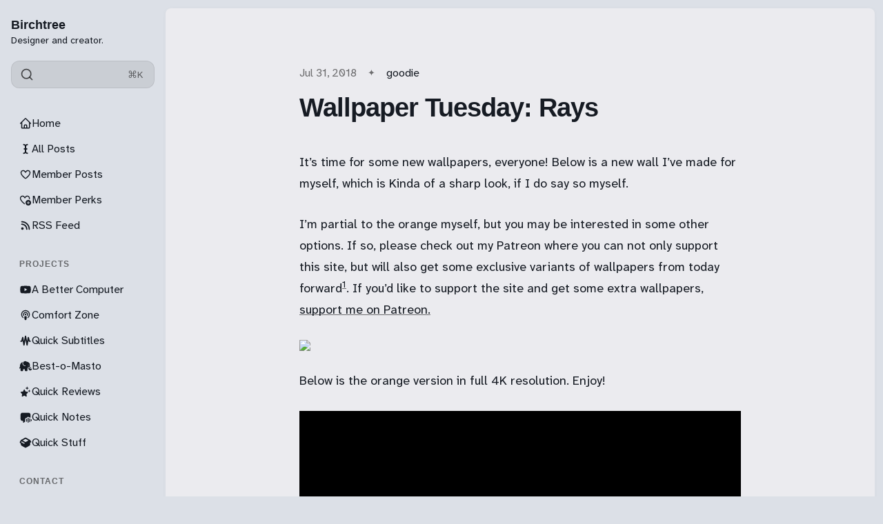

--- FILE ---
content_type: text/html; charset=utf-8
request_url: https://birchtree.me/blog/wallpaper-tuesday-rays/
body_size: 14654
content:
<!DOCTYPE html>
<html lang="en" class="is-color-ice">

<head>
    <meta charset="utf-8">
    <meta name="viewport" content="width=device-width, initial-scale=1">
    <title>Wallpaper Tuesday: Rays</title>

    <link rel="preload" as="style" href="https://birchtree.me/assets/built/screen.css?v=340b72d652">
    <link rel="preload" as="script" href="https://birchtree.me/assets/built/main.min.js?v=340b72d652">
    <link rel="stylesheet" type="text/css" href="https://birchtree.me/assets/built/screen.css?v=340b72d652">

    <script>
        // Function to set the theme
        function setTheme(theme) {
            document.documentElement.setAttribute('data-theme', theme);
            localStorage.setItem('theme', theme);
            updateThemeToggleIcon(theme);
        }

        // Function to get the user's color scheme preference
        function getColorScheme() {
            return window.matchMedia && window.matchMedia('(prefers-color-scheme: dark)').matches ? 'dark' : 'light';
        }

        // Function to update theme toggle icon
        function updateThemeToggleIcon(theme) {
            const toggle = document.querySelector('.gh-theme-toggle');
            if (toggle) {
                toggle.setAttribute('data-theme', theme);
            }
        }

        // Function to toggle theme
        function toggleTheme() {
            const currentTheme = document.documentElement.getAttribute('data-theme');
            const newTheme = currentTheme === 'dark' ? 'light' : 'dark';
            setTheme(newTheme);
        }

        // Get the theme setting from Ghost
        var themeSetting = 'system';
        var savedTheme = localStorage.getItem('theme');

        // Initialize theme based on settings
        if (themeSetting === 'user') {
            // Use saved preference if available, otherwise system preference
            if (savedTheme) {
                setTheme(savedTheme);
            } else {
                setTheme(getColorScheme());
            }
        } else if (themeSetting === 'light') {
            setTheme('light');
        } else if (themeSetting === 'dark') {
            setTheme('dark');
        } else if (themeSetting === 'system') {
            setTheme(getColorScheme());
        }

        // Add click handler to theme toggles
        document.addEventListener('DOMContentLoaded', function() {
            const themeToggles = document.querySelectorAll('.gh-theme-toggle');
            themeToggles.forEach(toggle => {
                toggle.addEventListener('click', function() {
                    if (themeSetting === 'user') {
                        toggleTheme();
                    }
                });
            });
        });

        // Listen for changes in system color scheme
        if (themeSetting === 'system') {
            window.matchMedia('(prefers-color-scheme: dark)').addListener((e) => {
                setTheme(e.matches ? 'dark' : 'light');
            });
        }
    </script>
    <link rel="icon" href="https://birchtree.me/content/images/size/w256h256/2025/03/birchtreefavi.png" type="image/png">
    <link rel="canonical" href="https://birchtree.me/blog/wallpaper-tuesday-rays/">
    <meta name="referrer" content="no-referrer-when-downgrade">
    
    <meta property="og:site_name" content="Birchtree">
    <meta property="og:type" content="article">
    <meta property="og:title" content="Wallpaper Tuesday: Rays">
    <meta property="og:description" content="It’s time for some new wallpapers, everyone! Below is a new wall I’ve made for myself, which is Kinda of a sharp look, if I do say so myself.


I’m partial to the orange myself, but you may be interested in some other options. If so, please">
    <meta property="og:url" content="https://birchtree.me/blog/wallpaper-tuesday-rays/">
    <meta property="article:published_time" content="2018-07-31T11:30:00.000Z">
    <meta property="article:modified_time" content="2018-07-31T11:30:00.000Z">
    <meta property="article:tag" content="goodie">
    <meta property="article:tag" content="wallpaper">
    
    <meta name="twitter:card" content="summary">
    <meta name="twitter:title" content="Wallpaper Tuesday: Rays">
    <meta name="twitter:description" content="It’s time for some new wallpapers, everyone! Below is a new wall I’ve made for myself, which is Kinda of a sharp look, if I do say so myself.


I’m partial to the orange myself, but you may be interested in some other options. If so, please">
    <meta name="twitter:url" content="https://birchtree.me/blog/wallpaper-tuesday-rays/">
    <meta name="twitter:label1" content="Written by">
    <meta name="twitter:data1" content="Matt Birchler">
    <meta name="twitter:label2" content="Filed under">
    <meta name="twitter:data2" content="goodie, wallpaper">
    
    <script type="application/ld+json">
{
    "@context": "https://schema.org",
    "@type": "Article",
    "publisher": {
        "@type": "Organization",
        "name": "Birchtree",
        "url": "https://birchtree.me/",
        "logo": {
            "@type": "ImageObject",
            "url": "https://birchtree.me/content/images/size/w256h256/2025/03/birchtreefavi.png",
            "width": 60,
            "height": 60
        }
    },
    "author": {
        "@type": "Person",
        "name": "Matt Birchler",
        "url": "https://birchtree.me/author/matt-2/",
        "sameAs": []
    },
    "headline": "Wallpaper Tuesday: Rays",
    "url": "https://birchtree.me/blog/wallpaper-tuesday-rays/",
    "datePublished": "2018-07-31T11:30:00.000Z",
    "dateModified": "2018-07-31T11:30:00.000Z",
    "keywords": "goodie, wallpaper",
    "description": "It’s time for some new wallpapers, everyone! Below is a new wall I’ve made for myself, which is Kinda of a sharp look, if I do say so myself.\n\n\nI’m partial to the orange myself, but you may be interested in some other options. If so, please check out my Patreon where you can not only support this site, but will also get some exclusive variants of wallpapers from today forward1. If you’d like to support the site and get some extra wallpapers, support me on Patreon.\n\n\n\nBelow is the orange version ",
    "mainEntityOfPage": "https://birchtree.me/blog/wallpaper-tuesday-rays/"
}
    </script>

    <meta name="generator" content="Ghost 6.13">
    <link rel="alternate" type="application/rss+xml" title="Birchtree" href="https://birchtree.me/rss/">
    <script defer src="https://cdn.jsdelivr.net/ghost/portal@~2.56/umd/portal.min.js" data-i18n="true" data-ghost="https://birchtree.me/" data-key="c1498a6835069341826f1b0853" data-api="https://birchtree.ghost.io/ghost/api/content/" data-locale="en" crossorigin="anonymous"></script><style id="gh-members-styles">.gh-post-upgrade-cta-content,
.gh-post-upgrade-cta {
    display: flex;
    flex-direction: column;
    align-items: center;
    font-family: -apple-system, BlinkMacSystemFont, 'Segoe UI', Roboto, Oxygen, Ubuntu, Cantarell, 'Open Sans', 'Helvetica Neue', sans-serif;
    text-align: center;
    width: 100%;
    color: #ffffff;
    font-size: 16px;
}

.gh-post-upgrade-cta-content {
    border-radius: 8px;
    padding: 40px 4vw;
}

.gh-post-upgrade-cta h2 {
    color: #ffffff;
    font-size: 28px;
    letter-spacing: -0.2px;
    margin: 0;
    padding: 0;
}

.gh-post-upgrade-cta p {
    margin: 20px 0 0;
    padding: 0;
}

.gh-post-upgrade-cta small {
    font-size: 16px;
    letter-spacing: -0.2px;
}

.gh-post-upgrade-cta a {
    color: #ffffff;
    cursor: pointer;
    font-weight: 500;
    box-shadow: none;
    text-decoration: underline;
}

.gh-post-upgrade-cta a:hover {
    color: #ffffff;
    opacity: 0.8;
    box-shadow: none;
    text-decoration: underline;
}

.gh-post-upgrade-cta a.gh-btn {
    display: block;
    background: #ffffff;
    text-decoration: none;
    margin: 28px 0 0;
    padding: 8px 18px;
    border-radius: 4px;
    font-size: 16px;
    font-weight: 600;
}

.gh-post-upgrade-cta a.gh-btn:hover {
    opacity: 0.92;
}</style><script async src="https://js.stripe.com/v3/"></script>
    <script defer src="https://cdn.jsdelivr.net/ghost/sodo-search@~1.8/umd/sodo-search.min.js" data-key="c1498a6835069341826f1b0853" data-styles="https://cdn.jsdelivr.net/ghost/sodo-search@~1.8/umd/main.css" data-sodo-search="https://birchtree.ghost.io/" data-locale="en" crossorigin="anonymous"></script>
    
    <link href="https://birchtree.me/webmentions/receive/" rel="webmention">
    <script defer src="/public/cards.min.js?v=340b72d652"></script>
    <link rel="stylesheet" type="text/css" href="/public/cards.min.css?v=340b72d652">
    <script defer src="/public/member-attribution.min.js?v=340b72d652"></script>
    <script defer src="/public/ghost-stats.min.js?v=340b72d652" data-stringify-payload="false" data-datasource="analytics_events" data-storage="localStorage" data-host="https://birchtree.me/.ghost/analytics/api/v1/page_hit"  tb_site_uuid="25312b2a-2d5b-4d01-ba92-e6755efc202c" tb_post_uuid="70f3e90f-c356-41af-be97-f7bc4af23c76" tb_post_type="post" tb_member_uuid="undefined" tb_member_status="undefined"></script><style>:root {--ghost-accent-color: #8839ef;}</style>
    <!-- Global site tag (gtag.js) - Google Analytics -->
<!--
<script async src="https://www.googletagmanager.com/gtag/js?id=UA-28230642-2"></script>
<script>
  window.dataLayer = window.dataLayer || [];
  function gtag(){dataLayer.push(arguments);}
  gtag('js', new Date());

  gtag('config', 'UA-28230642-2');
</script>
-->

<script defer data-domain="birchtree.me" src="https://plausible.io/js/plausible.js"></script>
<!-- <script data-host="https://microanalytics.io" data-dnt="false" src="https://microanalytics.io/js/script.js" id="ZwSg9rf6GA" async defer></script> -->
<a rel="me" href="https://mastodon.social/@matt_birchler" style="display:none">Mastodon</a>
<meta name="fediverse:creator" content="@matt_birchler@mastodon.social">

<link rel="preconnect" href="https://fonts.googleapis.com">
<link rel="preconnect" href="https://fonts.gstatic.com" crossorigin>
<link href="https://fonts.googleapis.com/css2?family=Atkinson+Hyperlegible+Next:ital,wght@0,200..800;1,200..800&display=swap" rel="stylesheet">

<script>
window.pvs?.addNavIcon?.(
    'Member Posts',
    '<svg xmlns="http://www.w3.org/2000/svg" width="24" height="24" viewBox="0 0 24 24" fill="none" stroke="currentColor" stroke-width="2" stroke-linecap="round" stroke-linejoin="round" class="lucide lucide-star"><path d="M11.525 2.295a.53.53 0 0 1 .95 0l2.31 4.679a2.123 2.123 0 0 0 1.595 1.16l5.166.756a.53.53 0 0 1 .294.904l-3.736 3.638a2.123 2.123 0 0 0-.611 1.878l.882 5.14a.53.53 0 0 1-.771.56l-4.618-2.428a2.122 2.122 0 0 0-1.973 0L6.396 21.01a.53.53 0 0 1-.77-.56l.881-5.139a2.122 2.122 0 0 0-.611-1.879L2.16 9.795a.53.53 0 0 1 .294-.906l5.165-.755a2.122 2.122 0 0 0 1.597-1.16z"/></svg>'
);
window.pvs?.addNavIcon?.(
    'RSS Feed',
    '<svg xmlns="http://www.w3.org/2000/svg" width="24" height="24" viewBox="0 0 24 24" fill="none" stroke="currentColor" stroke-width="2" stroke-linecap="round" stroke-linejoin="round" class="lucide lucide-rss"><path d="M4 11a9 9 0 0 1 9 9"/><path d="M4 4a16 16 0 0 1 16 16"/><circle cx="5" cy="19" r="1"/></svg>'
);
window.pvs?.addNavIcon?.(
    'A Better Computer',
    '<svg xmlns="http://www.w3.org/2000/svg" width="24" height="24" viewBox="0 0 24 24" fill="none" stroke="currentColor" stroke-width="2" stroke-linecap="round" stroke-linejoin="round" class="lucide lucide-youtube"><path d="M2.5 17a24.12 24.12 0 0 1 0-10 2 2 0 0 1 1.4-1.4 49.56 49.56 0 0 1 16.2 0A2 2 0 0 1 21.5 7a24.12 24.12 0 0 1 0 10 2 2 0 0 1-1.4 1.4 49.55 49.55 0 0 1-16.2 0A2 2 0 0 1 2.5 17"/><path d="m10 15 5-3-5-3z"/></svg>'
);
window.pvs?.addNavIcon?.(
    'Comfort Zone',
    '<svg xmlns="http://www.w3.org/2000/svg" width="24" height="24" viewBox="0 0 24 24" fill="none" stroke="currentColor" stroke-width="2" stroke-linecap="round" stroke-linejoin="round" class="lucide lucide-podcast"><path d="M16.85 18.58a9 9 0 1 0-9.7 0"/><path d="M8 14a5 5 0 1 1 8 0"/><circle cx="12" cy="11" r="1"/><path d="M13 17a1 1 0 1 0-2 0l.5 4.5a.5.5 0 1 0 1 0Z"/></svg>'
);
window.pvs?.addNavIcon?.(
    'Quick Reviews',
    '<svg xmlns="http://www.w3.org/2000/svg" viewBox="0 0 448 512"><!--!Font Awesome Free 6.7.2 by @fontawesome - https://fontawesome.com License - https://fontawesome.com/license/free Copyright 2025 Fonticons, Inc.--><path d="M400 32H48C21.5 32 0 53.5 0 80v352c0 26.5 21.5 48 48 48h352c26.5 0 48-21.5 48-48V80c0-26.5-21.5-48-48-48zM127 384.5c-5.5 9.6-17.8 12.8-27.3 7.3-9.6-5.5-12.8-17.8-7.3-27.3l14.3-24.7c16.1-4.9 29.3-1.1 39.6 11.4L127 384.5zm138.9-53.9H84c-11 0-20-9-20-20s9-20 20-20h51l65.4-113.2-20.5-35.4c-5.5-9.6-2.2-21.8 7.3-27.3 9.6-5.5 21.8-2.2 27.3 7.3l8.9 15.4 8.9-15.4c5.5-9.6 17.8-12.8 27.3-7.3 9.6 5.5 12.8 17.8 7.3 27.3l-85.8 148.6h62.1c20.2 0 31.5 23.7 22.7 40zm98.1 0h-29l19.6 33.9c5.5 9.6 2.2 21.8-7.3 27.3-9.6 5.5-21.8 2.2-27.3-7.3-32.9-56.9-57.5-99.7-74-128.1-16.7-29-4.8-58 7.1-67.8 13.1 22.7 32.7 56.7 58.9 102h52c11 0 20 9 20 20 0 11.1-9 20-20 20z"/></svg>'
);
window.pvs?.addNavIcon?.(
    'Get in Touch',
    '<svg xmlns="http://www.w3.org/2000/svg" width="24" height="24" viewBox="0 0 24 24" fill="none" stroke="currentColor" stroke-width="2" stroke-linecap="round" stroke-linejoin="round" class="lucide lucide-user-round"><circle cx="12" cy="8" r="5"/><path d="M20 21a8 8 0 0 0-16 0"/></svg>'
);
window.pvs?.addNavIcon?.(
    'All Posts',
    '<svg xmlns="http://www.w3.org/2000/svg" width="24" height="24" viewBox="0 0 24 24" fill="none" stroke="currentColor" stroke-width="2" stroke-linecap="round" stroke-linejoin="round" class="lucide lucide-audio-waveform"><path d="M2 13a2 2 0 0 0 2-2V7a2 2 0 0 1 4 0v13a2 2 0 0 0 4 0V4a2 2 0 0 1 4 0v13a2 2 0 0 0 4 0v-4a2 2 0 0 1 2-2"/></svg>'
);
window.pvs?.addNavIcon?.(
    'Advertising',
    '<svg xmlns="http://www.w3.org/2000/svg" width="24" height="24" viewBox="0 0 24 24" fill="none" stroke="currentColor" stroke-width="2" stroke-linecap="round" stroke-linejoin="round" class="lucide lucide-megaphone"><path d="m3 11 18-5v12L3 14v-3z"/><path d="M11.6 16.8a3 3 0 1 1-5.8-1.6"/></svg>'
);
window.pvs?.addNavIcon?.(
    'Quick Stuff',
    '<svg xmlns="http://www.w3.org/2000/svg" viewBox="0 0 640 512"><!--!Font Awesome Free 6.7.2 by @fontawesome - https://fontawesome.com License - https://fontawesome.com/license/free Copyright 2025 Fonticons, Inc.--><path d="M58.9 42.1c3-6.1 9.6-9.6 16.3-8.7L320 64 564.8 33.4c6.7-.8 13.3 2.7 16.3 8.7l41.7 83.4c9 17.9-.6 39.6-19.8 45.1L439.6 217.3c-13.9 4-28.8-1.9-36.2-14.3L320 64 236.6 203c-7.4 12.4-22.3 18.3-36.2 14.3L37.1 170.6c-19.3-5.5-28.8-27.2-19.8-45.1L58.9 42.1zM321.1 128l54.9 91.4c14.9 24.8 44.6 36.6 72.5 28.6L576 211.6l0 167c0 22-15 41.2-36.4 46.6l-204.1 51c-10.2 2.6-20.9 2.6-31 0l-204.1-51C79 419.7 64 400.5 64 378.5l0-167L191.6 248c27.8 8 57.6-3.8 72.5-28.6L318.9 128l2.2 0z"/></svg>'
);
  window.pvs?.addNavIcon?.(
    'Analytics',
    '<svg xmlns="http://www.w3.org/2000/svg" viewBox="0 0 512 512"><!--!Font Awesome Pro 6.7.2 by @fontawesome - https://fontawesome.com License - https://fontawesome.com/license (Commercial License) Copyright 2025 Fonticons, Inc.--><path d="M64 64c0-17.7-14.3-32-32-32S0 46.3 0 64L0 400c0 44.2 35.8 80 80 80l400 0c17.7 0 32-14.3 32-32s-14.3-32-32-32L80 416c-8.8 0-16-7.2-16-16L64 64zm58.7 191.6c17.4 2.9 33.9-8.9 36.8-26.3c0 0 0 0 0 0c.7-4 1.7-7.9 2.8-11.8c2.1-7.7 5.5-17.7 10.3-27.3c10.5-21 22.3-30.3 35.4-30.3c12.1 0 19.3 4.5 26.6 15.6c8.9 13.4 15.1 32.6 22.9 57.9l.7 2.2c6.9 22.4 15.5 50.1 29.9 72c16.4 24.9 41.8 44.4 80 44.4c50.9 0 79.1-38.6 92.6-65.7c7.2-14.4 11.9-28.5 14.7-38.7c1.7-6 3.2-12.1 4.2-18.3c2.9-17.4-8.9-33.9-26.3-36.8s-33.9 8.9-36.8 26.3c0 0-.6 4-2.8 11.7c-2.1 7.7-5.5 17.7-10.3 27.3c-10.5 21-22.3 30.3-35.4 30.3c-12.1 0-19.3-4.5-26.6-15.6c-8.9-13.4-15.1-32.6-22.9-57.9l-.7-2.2c-6.9-22.4-15.5-50.1-29.9-72C271.6 115.5 246.2 96 208 96c-50.9 0-79.1 38.6-92.6 65.7c-7.2 14.4-11.9 28.5-14.7 38.7c-1.7 6-3.2 12.1-4.2 18.3c0 0 0 0 0 0c-2.9 17.4 8.9 33.9 26.3 36.8z"/></svg>'
);
</script>
</head>

<body class="post-template tag-goodie tag-wallpaper tag-hash-import-2023-06-01-22-41 tag-hash-import-2025-03-29-19-29">
    <div class="is-color-ice">
        <div class="site">
            <header id="gh-head" class="gh-outer">
                <div class="head-inner no-profile">
                    <div class="gh-head-nav">
                        <div class="gh-head-brand">
                            <div class="gh-head-brand-wrapper">
                                <div class="gh-head-logo-text">
                                </div>
                                <div class="gh-head-text-wrapper">
                                    <a class="h4 gh-head-title" href="https://birchtree.me">
                                        Birchtree
                                    </a>
                                        <div class="sub-heading tagline">
                                            Designer and creator.
                                        </div>
                                </div>
                            </div>
                                                        <button class="gh-search gh-icon-btn" aria-label="Search this site" data-ghost-search><svg xmlns="http://www.w3.org/2000/svg" viewBox="0 0 24 24" width="20" height="20" fill="none" stroke="currentColor" stroke-width="2" stroke-linecap="round" stroke-linejoin="round" class="feather feather-search"><circle cx="11" cy="11" r="8"/>
    <path d="m21 21-4.35-4.35"/>
</svg></button>
                            <button class="gh-burger"></button>
                        </div>

                        <div class="head-action-social">
                            <a class="header-search-bar u-header-search-bar"
                                href="#"
                            aria-label="Search"
                            data-ghost-search >
                                <span class="social-item">
                                    <svg xmlns="http://www.w3.org/2000/svg" viewBox="0 0 24 24" width="20" height="20" fill="none" stroke="currentColor" stroke-width="2" stroke-linecap="round" stroke-linejoin="round" class="feather feather-search"><circle cx="11" cy="11" r="8"/>
    <path d="m21 21-4.35-4.35"/>
</svg>                                </span>
                                <span class="search-help-text">⌘K</span>
                            </a>
                                                    </div>
                        
                        <nav class="head-menu">
                            
    <ul class="nav">
            <li class="nav-home nav-item">
                <a href="https://birchtree.me/">
                    <div class="nav-icon"></div>
                    <span>Home</span>
                </a>
            </li>
            <li class="nav-all-posts nav-item">
                <a href="https://birchtree.me/blog/">
                    <div class="nav-icon"></div>
                    <span>All Posts</span>
                </a>
            </li>
            <li class="nav-member-posts nav-item">
                <a href="https://birchtree.me/tag/members/">
                    <div class="nav-icon"></div>
                    <span>Member Posts</span>
                </a>
            </li>
            <li class="nav-member-perks nav-item">
                <a href="https://birchtree.me/thank-you-for-subscribing/">
                    <div class="nav-icon"></div>
                    <span>Member Perks</span>
                </a>
            </li>
            <li class="nav-rss-feed nav-item">
                <a href="https://birchtree.me/rss/">
                    <div class="nav-icon"></div>
                    <span>RSS Feed</span>
                </a>
            </li>
            <li class="nav-projects nav-item">
                <a href="#">
                    <div class="nav-icon"></div>
                    <span># Projects</span>
                </a>
            </li>
            <li class="nav-a-better-computer nav-item">
                <a href="https://youtube.com/@abettercomputer">
                    <div class="nav-icon"></div>
                    <span>A Better Computer</span>
                </a>
            </li>
            <li class="nav-comfort-zone nav-item">
                <a href="https://www.macstories.net/comfort-zone/">
                    <div class="nav-icon"></div>
                    <span>Comfort Zone</span>
                </a>
            </li>
            <li class="nav-quick-subtitles nav-item">
                <a href="https://apps.apple.com/us/app/quick-subtitles/id6747410609">
                    <div class="nav-icon"></div>
                    <span>Quick Subtitles</span>
                </a>
            </li>
            <li class="nav-best-o-masto nav-item">
                <a href="https://apps.apple.com/us/app/best-o-masto/id6747150331">
                    <div class="nav-icon"></div>
                    <span>Best-o-Masto</span>
                </a>
            </li>
            <li class="nav-quick-reviews nav-item">
                <a href="https://apps.apple.com/us/app/quick-reviews/id6740369719?ref=birchtree.me">
                    <div class="nav-icon"></div>
                    <span>Quick Reviews</span>
                </a>
            </li>
            <li class="nav-quick-notes nav-item">
                <a href="https://apps.apple.com/us/app/quick-notes-easy-voice-notes/id6754181571">
                    <div class="nav-icon"></div>
                    <span>Quick Notes</span>
                </a>
            </li>
            <li class="nav-quick-stuff nav-item">
                <a href="https://quickstuff.app/">
                    <div class="nav-icon"></div>
                    <span>Quick Stuff</span>
                </a>
            </li>
            <li class="nav-contact nav-item">
                <a href="#">
                    <div class="nav-icon"></div>
                    <span># Contact</span>
                </a>
            </li>
            <li class="nav-mastodon nav-item">
                <a href="https://mastodon.social/@matt_birchler">
                    <div class="nav-icon"></div>
                    <span>Mastodon</span>
                </a>
            </li>
            <li class="nav-bluesky nav-item">
                <a href="https://bsky.app/profile/birchtree.me">
                    <div class="nav-icon"></div>
                    <span>Bluesky</span>
                </a>
            </li>
            <li class="nav-threads nav-item">
                <a href="https://www.threads.com/mattbirchler">
                    <div class="nav-icon"></div>
                    <span>Threads</span>
                </a>
            </li>
            <li class="nav-get-in-touch nav-item">
                <a href="https://mattbirchler.omg.lol/">
                    <div class="nav-icon"></div>
                    <span>Get in Touch</span>
                </a>
            </li>
    </ul>

                        </nav>

                    </div>
                        <div class="head-member-actions">
                            <div class="gh-head-members">
                                            <a class="gh-head-link button button-primary button-head" href="#/portal/signup" data-portal="signup">Subscribe</a>
                                            <a class="gh-head-link" href="#/portal/signin" data-portal="signin">Sign in</a>
                            </div>
                        </div>
                </div>

            </header>
            <div class="sidebar-overlay-nav">
                <button class="sidebar-burger" aria-label="Close menu"></button>
                <div class="gh-head-brand-wrapper">
                    <div class="gh-head-text-wrapper">
                        <a class="h4 gh-head-title" href="https://birchtree.me">
                            <svg xmlns="http://www.w3.org/2000/svg" class="icon" viewBox="0 0 20 20" class="size-5">
  <path fill-rule="evenodd" d="M9.293 2.293a1 1 0 0 1 1.414 0l7 7A1 1 0 0 1 17 11h-1v6a1 1 0 0 1-1 1h-2a1 1 0 0 1-1-1v-3a1 1 0 0 0-1-1H9a1 1 0 0 0-1 1v3a1 1 0 0 1-1 1H5a1 1 0 0 1-1-1v-6H3a1 1 0 0 1-.707-1.707l7-7Z" clip-rule="evenodd" />
</svg>
                            Birchtree
                        </a>
                    </div>
                </div>
            </div>

            <div class="site-content">
                
<main class="site-main">

        <article class="single ghost-content post tag-goodie tag-wallpaper tag-hash-import-2023-06-01-22-41 tag-hash-import-2025-03-29-19-29 no-image">

        <header class="single-header kg-canvas">
            
            <div class="single-heading-wrap">
                        <div class="single-meta">
                            <span class="single-meta-item single-meta-length">
                                <time datetime="2018-07-31">
                                    Jul 31, 2018
                                </time>
                            </span>

                                <span class="single-meta-item single-meta-tag">
                                    <a class="post-tag post-tag-goodie" href="/tag/goodie/">goodie</a>
                                </span>
                        </div>


                <h1 class="single-title">Wallpaper Tuesday: Rays</h1>



            </div>

            
        </header>

    <div class="single-content gh-content kg-canvas ">
        <!--kg-card-begin: markdown--><p>It’s time for some new wallpapers, everyone! Below is a new wall I’ve made for myself, which is Kinda of a sharp look, if I do say so myself.</p>
<p>I’m partial to the orange myself, but you may be interested in some other options. If so, please check out my Patreon where you can not only support this site, but will also get some exclusive variants of wallpapers from today forward<sup id="fnref-5013-1"><a href="#fn-5013-1" class="jetpack-footnote">1</a></sup>. If you’d like to support the site and get some extra wallpapers, <a href="https://www.patreon.com/birchtree?ref=birchtree.me">support me on Patreon.</a></p>
<img class="alignnone size-full wp-image-5011" src="https://birchtree.me/wp-content/uploads/2018/07/tease.png" width="806" height="367" />
<p>Below is the orange version in full 4K resolution. Enjoy!</p>
<img src="https://birchtree.nyc3.digitaloceanspaces.com/images/wallpapers/lines/Lines-Orange.png" alt="" />
<p><a href="https://birchtree.nyc3.digitaloceanspaces.com/images/wallpapers/lines/Lines-Orange.png?ref=birchtree.me">Direct link to full 4K version (if WordPress is being funky and giving you a low res version).</a></p>
<div class="footnotes">
<hr />
<ol>
<li id="fn-5013-1">
I don’t intend to ever make anything completely exclusive to Patreon, so all wallpapers will continue to be posted here, but sometimes there are dozens of variants of these wallpapers, and they will begin to be exclusive to patrons.&#160;<a href="#fnref-5013-1">&#8617;</a>
</li>
</ol>
</div><!--kg-card-end: markdown-->
    </div>
</article>


                            <section class="section-container related-wrapper kg-canvas">
            <h3 class="section-title related-title">More like this</h3>
            <div class="post-feed expanded feed-card kg-grid kg-grid-3col gh-feed">
                    <article class="feed post no-image post-year-2025 post-date-3" data-month="March 2025">
    

    <div class="feed-wrapper">
        <h2 class="body-1 feed-title">Yesterday&#x27;s &#x27;golden age&#x27; turns into today&#x27;s mess</h2>
            <div class="feed-excerpt">Nick Timiraos for the Wall Street Journal: Corporate America’s Euphoria Over Trump’s ‘Golden Age’ Is Giving Way to</div>
        <div class="dot-spacer"></div>
        <div class="feed-right">
            <time class="body-1 feed-calendar" datetime="2025-03-29">
                    29 Mar
            </time>
            <div class="feed-icon">
                    <svg class="icon" xmlns="http://www.w3.org/2000/svg" viewBox="0 0 32 32">
    <path d="M5.333 14.667v2.667h16L14 24.667l1.893 1.893L26.453 16 15.893 5.44 14 7.333l7.333 7.333h-16z"></path>
</svg>            </div>
        </div>
    </div>
        <a class="u-permalink" href=/blog/yesterdays-golden-age-turns-into-todays-mess/ aria-label="Yesterday&#x27;s &#x27;golden age&#x27; turns into today&#x27;s mess"></a>
</article>                    <article class="feed post no-image post-year-2025 post-date-3" data-month="March 2025">
    

    <div class="feed-wrapper">
        <h2 class="body-1 feed-title">I keep telling people Google TV is better than you think</h2>
            <div class="feed-excerpt">Jason Snell: Who’s the Laggard? Comparing TV Streamer Boxes

In short: Google TV is tasteful, well done, supports live</div>
        <div class="dot-spacer"></div>
        <div class="feed-right">
            <time class="body-1 feed-calendar" datetime="2025-03-29">
                    29 Mar
            </time>
            <div class="feed-icon">
                    <svg class="icon" xmlns="http://www.w3.org/2000/svg" viewBox="0 0 32 32">
    <path d="M5.333 14.667v2.667h16L14 24.667l1.893 1.893L26.453 16 15.893 5.44 14 7.333l7.333 7.333h-16z"></path>
</svg>            </div>
        </div>
    </div>
        <a class="u-permalink" href=/blog/i-keep-telling-people-google-tv-is-better-than-you-think/ aria-label="I keep telling people Google TV is better than you think"></a>
</article>                    <article class="feed post post-year-2025 post-date-3" data-month="March 2025">
    

                <div class="feed-image u-placeholder rectangle round">
                        <img class="u-object-fit"
                            srcset="/content/images/size/w150/format/webp/2025/03/many-items.jpg 150w,
                                    /content/images/size/w400/format/webp/2025/03/many-items.jpg 400w,
                                    /content/images/size/w750/format/webp/2025/03/many-items.jpg 750w"
                            sizes="(min-width: 576px) 300px, 90vw"
                            src="/content/images/size/w400/2025/03/many-items.jpg"
                            alt="+ Book and video game review catchup"
                            loading="lazy"
                        >
                </div>
    <div class="feed-wrapper">
        <h2 class="body-1 feed-title">+ Book and video game review catchup</h2>
            <div class="feed-excerpt"></div>
        <div class="dot-spacer"></div>
        <div class="feed-right">
                <div class="feed-visibility">
                    <span class="single-meta-item single-visibility visibility-paid">
                            <svg class="icon" xmlns="http://www.w3.org/2000/svg" viewBox="0 0 32 32">
    <path d="M16 23.027L24.24 28l-2.187-9.373 7.28-6.307-9.587-.827-3.747-8.827-3.747 8.827-9.587.827 7.267 6.307L7.759 28l8.24-4.973z"></path>
</svg>                    </span>
                </div>
            <time class="body-1 feed-calendar" datetime="2025-03-29">
                    29 Mar
            </time>
            <div class="feed-icon">
                    <svg class="icon" xmlns="http://www.w3.org/2000/svg" viewBox="0 0 32 32">
    <path d="M5.333 14.667v2.667h16L14 24.667l1.893 1.893L26.453 16 15.893 5.44 14 7.333l7.333 7.333h-16z"></path>
</svg>            </div>
        </div>
    </div>
        <a class="u-permalink" href=/blog/book-and-video-game-review-catchup/ aria-label="+ Book and video game review catchup"></a>
</article>                    <article class="feed post no-image post-year-2025 post-date-3" data-month="March 2025">
    

    <div class="feed-wrapper">
        <h2 class="body-1 feed-title">Before you burn it down…</h2>
            <div class="feed-excerpt">I enjoyed this quote from Casey Newton on today&#39;s Hard Fork podcast:

Even as somebody who generally likes</div>
        <div class="dot-spacer"></div>
        <div class="feed-right">
            <time class="body-1 feed-calendar" datetime="2025-03-28">
                    28 Mar
            </time>
            <div class="feed-icon">
                    <svg class="icon" xmlns="http://www.w3.org/2000/svg" viewBox="0 0 32 32">
    <path d="M5.333 14.667v2.667h16L14 24.667l1.893 1.893L26.453 16 15.893 5.44 14 7.333l7.333 7.333h-16z"></path>
</svg>            </div>
        </div>
    </div>
        <a class="u-permalink" href=/blog/before-you-burn-it-down/ aria-label="Before you burn it down…"></a>
</article>                    <article class="feed post post-year-2025 post-date-3" data-month="March 2025">
    

                <div class="feed-image u-placeholder rectangle round">
                        <img class="u-object-fit"
                            srcset="/content/images/size/w150/format/webp/2025/03/snow-leopard.jpg 150w,
                                    /content/images/size/w400/format/webp/2025/03/snow-leopard.jpg 400w,
                                    /content/images/size/w750/format/webp/2025/03/snow-leopard.jpg 750w"
                            sizes="(min-width: 576px) 300px, 90vw"
                            src="/content/images/size/w400/2025/03/snow-leopard.jpg"
                            alt="The Snow Leopard we&#x27;ve built up in our heads"
                            loading="lazy"
                        >
                </div>
    <div class="feed-wrapper">
        <h2 class="body-1 feed-title">The Snow Leopard we&#x27;ve built up in our heads</h2>
            <div class="feed-excerpt">Nick Heer: linking to Jeff Johnson&#39;s The myth and reality of Mac OS X Snow Leopard

I read</div>
        <div class="dot-spacer"></div>
        <div class="feed-right">
            <time class="body-1 feed-calendar" datetime="2025-03-28">
                    28 Mar
            </time>
            <div class="feed-icon">
                    <svg class="icon" xmlns="http://www.w3.org/2000/svg" viewBox="0 0 32 32">
    <path d="M5.333 14.667v2.667h16L14 24.667l1.893 1.893L26.453 16 15.893 5.44 14 7.333l7.333 7.333h-16z"></path>
</svg>            </div>
        </div>
    </div>
        <a class="u-permalink" href=/blog/the-snow-leopard-weve-built-up-in-our-heads/ aria-label="The Snow Leopard we&#x27;ve built up in our heads"></a>
</article>                    <article class="feed post post-year-2025 post-date-3" data-month="March 2025">
    

                <div class="feed-image u-placeholder rectangle round">
                        <img class="u-object-fit"
                            srcset="/content/images/size/w150/format/webp/2025/03/comfortzone_thumbnail-2.jpg 150w,
                                    /content/images/size/w400/format/webp/2025/03/comfortzone_thumbnail-2.jpg 400w,
                                    /content/images/size/w750/format/webp/2025/03/comfortzone_thumbnail-2.jpg 750w"
                            sizes="(min-width: 576px) 300px, 90vw"
                            src="/content/images/size/w400/2025/03/comfortzone_thumbnail-2.jpg"
                            alt="Should we do a Conclave?"
                            loading="lazy"
                        >
                </div>
    <div class="feed-wrapper">
        <h2 class="body-1 feed-title">Should we do a Conclave?</h2>
            <div class="feed-excerpt">Niléane insists she&#39;s not bringing another task manager, Chris has a new e-ink toy he loves, and the</div>
        <div class="dot-spacer"></div>
        <div class="feed-right">
            <time class="body-1 feed-calendar" datetime="2025-03-27">
                    27 Mar
            </time>
            <div class="feed-icon">
                    <svg class="icon" xmlns="http://www.w3.org/2000/svg" viewBox="0 0 32 32">
    <path d="M5.333 14.667v2.667h16L14 24.667l1.893 1.893L26.453 16 15.893 5.44 14 7.333l7.333 7.333h-16z"></path>
</svg>            </div>
        </div>
    </div>
        <a class="u-permalink" href=/blog/should-we-do-a-conclave/ aria-label="Should we do a Conclave?"></a>
</article>            </div>
        </section>

</main>
                <footer class="site-footer">
    <div class="container medium footer-container">
        <div class="fade-to-right"></div>
        <div class="body-2 footer-copyright">
            Birchtree © 2026.
           <span class="footer-signature">
                Published with
                <a class="menu-item badge" href="https://ghost.org/" target="_blank" rel="noopener noreferrer"> Ghost</a>
                & <a class="menu-item badge" href="https://themex.studio/braun/" target="_blank" rel="noopener noreferrer"> Braun</a>
            </span>
        </div>
         <div class="fade-to-left"></div>
    </div>
    <div class="footer-container-bottom">
        <div class="footer-bottom-inner body-2">
            
        </div>
    </div>
</footer>            </div>
        </div>
    </div>

        <div class="pswp" tabindex="-1" role="dialog">
    <div class="pswp__bg"></div>

    <div class="pswp__scroll-wrap">
        <div class="pswp__container">
            <div class="pswp__item"></div>
            <div class="pswp__item"></div>
            <div class="pswp__item"></div>
        </div>

        <div class="pswp__ui pswp__ui--hidden">
            <div class="pswp__top-bar">
                <div class="pswp__counter"></div>

                <button class="pswp__button pswp__button--close" title="Close (Esc)"></button>
                <button class="pswp__button pswp__button--share" title="Share"></button>
                <button class="pswp__button pswp__button--fs" title="Toggle fullscreen"></button>
                <button class="pswp__button pswp__button--zoom" title="Zoom in/out"></button>

                <div class="pswp__preloader">
                    <div class="pswp__preloader__icn">
                        <div class="pswp__preloader__cut">
                            <div class="pswp__preloader__donut"></div>
                        </div>
                    </div>
                </div>
            </div>

            <div class="pswp__share-modal pswp__share-modal--hidden pswp__single-tap">
                <div class="pswp__share-tooltip"></div>
            </div>

            <button class="pswp__button pswp__button--arrow--left" title="Previous (arrow left)"></button>
            <button class="pswp__button pswp__button--arrow--right" title="Next (arrow right)"></button>

            <div class="pswp__caption">
                <div class="pswp__caption__center"></div>
            </div>
        </div>
    </div>
</div>

    <script src="https://birchtree.me/assets/built/main.min.js?v=340b72d652"></script>
    <script src="https://birchtree.me/assets/built/lightbox.min.js?v=340b72d652"></script>
    <script src="https://birchtree.me/assets/js/prism.js?v=340b72d652"></script>


    <script src="https://cdnjs.cloudflare.com/ajax/libs/tocbot/4.10.0/tocbot.min.js"></script>
    <script>
        tocbot.init({
            tocSelector: '.toc',
            contentSelector: '.single-content',
            headingSelector: 'h2, h3',
            hasInnerContainers: true,
            ignoreSelector: '.kg-card h2, .kg-card h3, .kg-card h4, .kg-card h5, .kg-card h6, .toc-sidebar h4'
        });
    </script>

    <style>
  .hero-subscription {
    display: none;
  }
</style>

<script>
window.navIcons?.setIcon(
	'rss-feed', 
	`<svg xmlns="http://www.w3.org/2000/svg" viewBox="0 0 640 640"><path fill="currentColor" d="M96 128C96 110.3 110.3 96 128 96C357.8 96 544 282.2 544 512C544 529.7 529.7 544 512 544C494.3 544 480 529.7 480 512C480 317.6 322.4 160 128 160C110.3 160 96 145.7 96 128zM96 480C96 444.7 124.7 416 160 416C195.3 416 224 444.7 224 480C224 515.3 195.3 544 160 544C124.7 544 96 515.3 96 480zM128 224C287.1 224 416 352.9 416 512C416 529.7 401.7 544 384 544C366.3 544 352 529.7 352 512C352 388.3 251.7 288 128 288C110.3 288 96 273.7 96 256C96 238.3 110.3 224 128 224z"/></svg>`
);
window.navIcons?.setIcon(
  'all-posts', 
  `<svg xmlns="http://www.w3.org/2000/svg" viewBox="0 0 640 640"><path fill="currentColor" d="M192.1 93.3C190.6 111 203.7 126.4 221.3 127.9L229.3 128.6C262.5 131.3 288 159 288 192.3L288 288L256 288C238.3 288 224 302.3 224 320C224 337.7 238.3 352 256 352L288 352L288 447.7C288 481 262.5 508.7 229.3 511.5L221.3 512.2C203.7 513.6 190.6 529 192.1 546.7C193.6 564.4 209 577.4 226.7 575.9L234.7 575.2C268.8 572.4 298.9 556.3 320.1 532.3C341.3 556.3 371.3 572.3 405.5 575.2L413.5 575.9C431.1 577.4 446.6 564.3 448 546.7C449.4 529.1 436.4 513.6 418.8 512.2L410.8 511.5C377.5 508.7 352 481 352 447.7L352 352L384 352C401.7 352 416 337.7 416 320C416 302.3 401.7 288 384 288L352 288L352 192.3C352 159 377.5 131.3 410.7 128.5L418.7 127.8C436.3 126.3 449.4 110.9 447.9 93.3C446.4 75.7 431 62.6 413.3 64.1L405.3 64.8C371.2 67.6 341.1 83.7 319.9 107.7C298.7 83.7 268.7 67.7 234.5 64.8L226.5 64.1C209 62.6 193.6 75.7 192.1 93.3z"/></svg>`
);
window.navIcons?.setIcon(
  'member-posts', 
  `<svg xmlns="http://www.w3.org/2000/svg" viewBox="0 0 640 640"><path fill="currentColor" d="M442.9 144C415.6 144 389.9 157.1 373.9 179.2L339.5 226.8C335 233 327.8 236.7 320.1 236.7C312.4 236.7 305.2 233 300.7 226.8L266.3 179.2C250.3 157.1 224.6 144 197.3 144C150.3 144 112.2 182.1 112.2 229.1C112.2 279 144.2 327.5 180.3 371.4C221.4 421.4 271.7 465.4 306.2 491.7C309.4 494.1 314.1 495.9 320.2 495.9C326.3 495.9 331 494.1 334.2 491.7C368.7 465.4 419 421.3 460.1 371.4C496.3 327.5 528.2 279 528.2 229.1C528.2 182.1 490.1 144 443.1 144zM335 151.1C360 116.5 400.2 96 442.9 96C516.4 96 576 155.6 576 229.1C576 297.7 533.1 358 496.9 401.9C452.8 455.5 399.6 502 363.1 529.8C350.8 539.2 335.6 543.9 320 543.9C304.4 543.9 289.2 539.2 276.9 529.8C240.4 502 187.2 455.5 143.1 402C106.9 358.1 64 297.7 64 229.1C64 155.6 123.6 96 197.1 96C239.8 96 280 116.5 305 151.1L320 171.8L335 151.1z"/></svg>`
);
window.navIcons?.setIcon(
  'member-perks', 
  `<svg xmlns="http://www.w3.org/2000/svg" viewBox="0 0 640 640"><path fill="currentColor" d="M410.9 144C383.6 144 357.9 157.1 341.9 179.2L307.5 226.8C303 233 295.8 236.7 288.1 236.7C280.4 236.7 273.2 233 268.7 226.8L234.3 179.2C218.3 157.1 192.6 144 165.3 144C118.3 144 80.2 182.1 80.2 229.1C80.2 279 112.2 327.5 148.3 371.4C189.4 421.3 239.7 465.3 274.1 491.7C276.8 510.1 282 527.6 289.5 543.9C289 543.9 288.6 543.9 288.1 543.9C272.5 543.9 257.3 539.2 245 529.8C208.5 501.9 155.3 455.4 111.2 401.9C75 358 32.1 297.7 32.1 229.1C32.1 155.6 91.7 96 165.2 96C207.9 96 248 116.5 273.1 151.1L288.1 171.8L303.1 151.1C328.1 116.5 368.3 96 411 96C484.5 96 544.1 155.6 544.1 229.1C544.1 248.6 540.6 267.4 534.8 285.4C520.1 279.6 504.5 275.5 488.2 273.5C493.2 258.9 496.1 244.1 496.1 229.1C496.1 182.1 458 144 411 144zM464 320C543.5 320 608 384.5 608 464C608 543.5 543.5 608 464 608C384.5 608 320 543.5 320 464C320 384.5 384.5 320 464 320zM480 400C480 391.2 472.8 384 464 384C455.2 384 448 391.2 448 400L448 448L400 448C391.2 448 384 455.2 384 464C384 472.8 391.2 480 400 480L448 480L448 528C448 536.8 455.2 544 464 544C472.8 544 480 536.8 480 528L480 480L528 480C536.8 480 544 472.8 544 464C544 455.2 536.8 448 528 448L480 448L480 400z"/></svg>`
);
window.navIcons?.setIcon(
  'a-better-computer', 
  `<svg xmlns="http://www.w3.org/2000/svg" viewBox="0 0 640 640"><path fill="currentColor" d="M581.7 188.1C575.5 164.4 556.9 145.8 533.4 139.5C490.9 128 320.1 128 320.1 128C320.1 128 149.3 128 106.7 139.5C83.2 145.8 64.7 164.4 58.4 188.1C47 231 47 320.4 47 320.4C47 320.4 47 409.8 58.4 452.7C64.7 476.3 83.2 494.2 106.7 500.5C149.3 512 320.1 512 320.1 512C320.1 512 490.9 512 533.5 500.5C557 494.2 575.5 476.3 581.8 452.7C593.2 409.8 593.2 320.4 593.2 320.4C593.2 320.4 593.2 231 581.8 188.1zM264.2 401.6L264.2 239.2L406.9 320.4L264.2 401.6z"/></svg>`
);
window.navIcons?.setIcon(
  'comfort-zone', 
  `<svg xmlns="http://www.w3.org/2000/svg" viewBox="0 0 640 640"><path fill="currentColor" d="M432 423.8C471.1 391.5 496 342.7 496 288C496 190.8 417.2 112 320 112C222.8 112 144 190.8 144 288C144 342.7 168.9 391.5 208 423.8C208.4 441.4 211.2 464.2 214.4 485.6C144 447.9 96 373.5 96 288C96 164.3 196.3 64 320 64C443.7 64 544 164.3 544 288C544 373.6 496 447.9 425.5 485.6C428.8 464.2 431.5 441.4 431.9 423.8zM418 370.4C409.7 357.8 398.8 348.8 387.6 342.6C385.5 341.5 383.4 340.4 381.3 339.4C393 325.5 400.1 307.5 400.1 287.9C400.1 243.7 364.3 207.9 320.1 207.9C275.9 207.9 240.1 243.7 240.1 287.9C240.1 307.5 247.2 325.5 258.9 339.4C256.8 340.4 254.7 341.4 252.6 342.6C241.4 348.8 230.5 357.8 222.2 370.4C203.4 348.1 192.1 319.4 192.1 288C192.1 217.3 249.4 160 320.1 160C390.8 160 448.1 217.3 448.1 288C448.1 319.4 436.8 348.2 418 370.4zM320 376C352.9 376 384 384.6 384 419.8C384 452.8 371.1 523.9 363.4 552.7C358.3 571.7 338.9 576.1 320 576.1C301.1 576.1 281.8 571.7 276.6 552.7C268.8 524.2 256 453 256 419.9C256 384.8 287.1 376.1 320 376.1zM320 248C342.1 248 360 265.9 360 288C360 310.1 342.1 328 320 328C297.9 328 280 310.1 280 288C280 265.9 297.9 248 320 248z"/></svg>`
);
window.navIcons?.setIcon(
  'quick-reviews', 
  `<svg xmlns="http://www.w3.org/2000/svg" viewBox="0 0 640 640"><path fill="currentColor" d="M389.8 216.3C391.1 220.9 395.3 224 400 224C404.7 224 408.9 220.9 410.2 216.3L424 168L472.3 154.2C476.9 152.9 480 148.7 480 144C480 139.3 476.9 135.1 472.3 133.8L424 120L410.2 71.7C408.9 67.1 404.8 64 400 64C395.2 64 391.1 67.1 389.8 71.7L376 120L327.7 133.8C323.1 135.1 320 139.3 320 144C320 148.7 323.1 152.9 327.7 154.2L376 168L389.8 216.3zM277.4 221.4C268.6 203.5 243.1 203.5 234.3 221.4L188 315.4L84.5 330.5C64.9 333.3 57 357.5 71.3 371.4L146.2 444.6L128.5 547.9C125.1 567.5 145.7 582.5 163.3 573.2L255.9 524.4L348.5 573.2C366.1 582.5 386.7 567.5 383.3 547.9L365.6 444.6L440.5 371.4C454.7 357.5 446.9 333.3 427.2 330.5L323.7 315.4L277.4 221.4zM492.8 307.2L503.8 345.8C504.8 349.4 508.2 352 512 352C515.8 352 519.1 349.5 520.2 345.8L531.2 307.2L569.8 296.2C573.4 295.2 576 291.8 576 288C576 284.2 573.5 280.9 569.8 279.8L531.2 268.8L520.2 230.2C519.2 226.6 515.8 224 512 224C508.2 224 504.9 226.5 503.8 230.2L492.8 268.8L454.2 279.8C450.6 280.8 448 284.2 448 288C448 291.8 450.5 295.1 454.2 296.2L492.8 307.2z"/></svg>`
);
window.navIcons?.setIcon(
  'quick-stuff', 
  `<svg xmlns="http://www.w3.org/2000/svg" viewBox="0 0 640 640"><path fill="currentColor" d="M560.3 301.2C570.7 313 588.6 315.6 602.1 306.7C616.8 296.9 620.8 277 611 262.3L563 190.3C560.2 186.1 556.4 182.6 551.9 180.1L351.4 68.7C332.1 58 308.6 58 289.2 68.7L88.8 180C83.4 183 79.1 187.4 76.2 192.8L27.7 282.7C15.1 306.1 23.9 335.2 47.3 347.8L80.3 365.5L80.3 418.8C80.3 441.8 92.7 463.1 112.7 474.5L288.7 574.2C308.3 585.3 332.2 585.3 351.8 574.2L527.8 474.5C547.9 463.1 560.2 441.9 560.2 418.8L560.2 301.3zM320.3 291.4L170.2 208L320.3 124.6L470.4 208L320.3 291.4zM278.8 341.6L257.5 387.8L91.7 299L117.1 251.8L278.8 341.6z"/></svg>`
);
window.navIcons?.setIcon(
  'best-o-masto', 
  `<svg xmlns="http://www.w3.org/2000/svg" viewBox="0 0 640 640"><path fill="currentColor" d="M304 64C242.1 64 192 114.1 192 176C192 237.9 242.1 288 304 288C312.8 288 320 295.2 320 304C320 312.8 312.8 320 304 320C224.5 320 160 255.5 160 176C160 150.7 166.5 126.9 178 106.2C157.5 113.2 138.6 123.5 121.9 136.6C67.5 175.8 32 239.8 32 312L32 331C32 343.4 30.8 355.7 28.3 367.9C26.4 377.2 22.5 385.9 16.9 393.5L4.8 409.6C-3.2 420.2-1 435.2 9.6 443.2C20.2 451.2 35.2 449 43.2 438.4L55.3 422.2C58.5 417.9 61.4 413.4 64 408.7L64 544C64 561.7 78.3 576 96 576L160 576C177.7 576 192 561.7 192 544L192 474C207.3 477.9 223.4 480 240 480C256.6 480 272.7 477.9 288 474L288 544C288 561.7 302.3 576 320 576L384 576C401.7 576 416 561.7 416 544L416 404.7C432.7 423.6 454.8 437.5 480 444L480 462.6C480 507.6 516.5 544 561.4 544C592.2 544 620.4 526.6 634.2 499L636.5 494.3C644.4 478.5 638 459.3 622.2 451.4C606.4 443.5 587.2 449.9 579.3 465.7L577 470.4C574 476.3 568 480 561.4 480C551.8 480 544 472.2 544 462.6L544 444C566.9 438.1 587.4 426 603.4 409.6C609.6 403.3 609.5 393.2 603.2 387C596.9 380.8 586.9 380.9 580.7 387.1C578.2 389.7 575.3 392.3 572 394.9C563.7 401.6 554.2 406.9 544 410.5L544 410.5C534 414 523.2 416 512 416C500.8 416 490 414.1 480 410.5L480 410.5C472.5 407.9 465.4 404.3 458.9 400L458.9 400C449.8 393.9 441.7 386.3 435.2 377.6C429.9 370.5 431.3 360.5 438.4 355.2C445.5 349.9 455.5 351.3 460.8 358.4C472.5 374 491.1 384 512 384C523.7 384 534.6 380.9 544 375.4L544 256C544 167.6 472.4 96 384 96L382.4 96C362.2 76.2 334.5 64 304 64zM464 256C472.8 256 480 263.2 480 272C480 280.8 472.8 288 464 288C455.2 288 448 280.8 448 272C448 263.2 455.2 256 464 256z"/></svg>`
);
window.navIcons?.setIcon(
  'quick-subtitles', 
  `<svg xmlns="http://www.w3.org/2000/svg" viewBox="0 0 640 640"><path fill="currentColor" d="M320 64C335.5 64 348.8 75.1 351.5 90.4L398.9 355.9L432.4 154.8C434.9 139.8 447.5 128.7 462.7 128.1C477.9 127.5 491.3 137.6 495 152.3L537 320L560 320C577.7 320 592 334.3 592 352C592 369.7 577.7 384 560 384L512 384C497.3 384 484.5 374 481 359.8L470.3 317L431.6 549.3C429 564.7 415.8 575.9 400.2 576C384.6 576.1 371.2 565 368.5 549.6L320 278L271.5 549.6C268.8 564.9 255.4 576.1 239.8 576C224.2 575.9 211 564.6 208.4 549.3L169.7 317L159 359.8C155.5 374 142.7 384 128 384L80 384C62.3 384 48 369.7 48 352C48 334.3 62.3 320 80 320L103 320L145 152.2C148.7 137.5 162.2 127.4 177.3 128C192.4 128.6 205.1 139.8 207.6 154.7L241.1 355.8L288.5 90.3C291.2 75.1 304.5 64 320 64z"/></svg>`
);
window.navIcons?.setIcon(
  'quick-notes', 
  `<svg xmlns="http://www.w3.org/2000/svg" viewBox="0 0 640 640"><path fill="currentColor" d="M64 416L64 192C64 139 107 96 160 96L480 96C533 96 576 139 576 192L576 348.1C564.6 340.4 550.8 336 536 336C529.6 336 523.4 336.8 517.4 338.4C504.7 317.8 482 304 456 304C424.3 304 397.4 324.5 387.8 353C384 352.4 380 352 376 352C336.2 352 304 384.2 304 424L304 536C304 539.9 304.3 543.6 304.9 547.3L230.4 603.2C226.2 606.3 221.2 608 216 608C202.7 608 192 597.3 192 584L192 512L160 512C107 512 64 469 64 416zM480 376L480 584C480 597.3 469.3 608 456 608C442.7 608 432 597.3 432 584L432 376C432 362.7 442.7 352 456 352C469.3 352 480 362.7 480 376zM560 408L560 552C560 565.3 549.3 576 536 576C522.7 576 512 565.3 512 552L512 408C512 394.7 522.7 384 536 384C549.3 384 560 394.7 560 408zM400 424L400 536C400 549.3 389.3 560 376 560C362.7 560 352 549.3 352 536L352 424C352 410.7 362.7 400 376 400C389.3 400 400 410.7 400 424zM640 456L640 504C640 517.3 629.3 528 616 528C602.7 528 592 517.3 592 504L592 456C592 442.7 602.7 432 616 432C629.3 432 640 442.7 640 456z"/></svg>`
);
window.navIcons?.setIcon(
  'get-in-touch', 
  `<svg xmlns="http://www.w3.org/2000/svg" viewBox="0 0 640 640"><path fill="currentColor" d="M110.5 67L586.2 286C599.5 292.1 608 305.4 608 320C608 334.6 599.5 347.9 586.2 354L110.5 573C106.2 575 101.5 576 96.8 576C78.7 576 64 561.2 64 543C64 538.4 65 533.8 66.8 529.6L138.8 367.7C143.5 357.1 153.7 349.8 165.3 348.8L322 335.2C329.9 334.5 335.9 327.9 335.9 320C335.9 312.1 329.8 305.5 322 304.8L165.3 291.2C153.7 290.2 143.5 283 138.8 272.3L66.8 110.4C65 106.2 64 101.6 64 97C64 78.8 78.7 64 96.8 64C101.5 64 106.2 65 110.5 67z"/></svg>`
);
window.navIcons?.setIcon(
  'mastodon', 
  `<svg xmlns="http://www.w3.org/2000/svg" viewBox="0 0 640 640"><path fill="currentColor" d="M529 243.1C529 145.9 465.3 117.4 465.3 117.4C402.8 88.7 236.7 89 174.8 117.4C174.8 117.4 111.1 145.9 111.1 243.1C111.1 358.8 104.5 502.5 216.7 532.2C257.2 542.9 292 545.2 320 543.6C370.8 540.8 399.3 525.5 399.3 525.5L397.6 488.6C397.6 488.6 361.3 500 320.5 498.7C280.1 497.3 237.5 494.3 230.9 444.7C230.3 440.1 230 435.4 230 430.8C315.6 451.7 388.7 439.9 408.7 437.5C464.8 430.8 513.7 396.2 519.9 364.6C529.7 314.8 528.9 243.1 528.9 243.1zM453.9 368.3L407.3 368.3L407.3 254.1C407.3 204.4 343.3 202.5 343.3 261L343.3 323.5L297 323.5L297 261C297 202.5 233 204.4 233 254.1L233 368.3L186.3 368.3C186.3 246.2 181.1 220.4 204.7 193.3C230.6 164.4 284.5 162.5 308.5 199.4L320.1 218.9L331.7 199.4C355.8 162.3 409.8 164.6 435.5 193.3C459.2 220.6 453.9 246.3 453.9 368.3L453.9 368.3z"/></svg>`
);
window.navIcons?.setIcon(
  'bluesky', 
  `<svg xmlns="http://www.w3.org/2000/svg" viewBox="0 0 640 640"><path fill="currentColor" d="M439.8 358.7C436.5 358.3 433.1 357.9 429.8 357.4C433.2 357.8 436.5 358.3 439.8 358.7zM320 291.1C293.9 240.4 222.9 145.9 156.9 99.3C93.6 54.6 69.5 62.3 53.6 69.5C35.3 77.8 32 105.9 32 122.4C32 138.9 41.1 258 47 277.9C66.5 343.6 136.1 365.8 200.2 358.6C203.5 358.1 206.8 357.7 210.2 357.2C206.9 357.7 203.6 358.2 200.2 358.6C106.3 372.6 22.9 406.8 132.3 528.5C252.6 653.1 297.1 501.8 320 425.1C342.9 501.8 369.2 647.6 505.6 528.5C608 425.1 533.7 372.5 439.8 358.6C436.5 358.2 433.1 357.8 429.8 357.3C433.2 357.7 436.5 358.2 439.8 358.6C503.9 365.7 573.4 343.5 593 277.9C598.9 258 608 139 608 122.4C608 105.8 604.7 77.7 586.4 69.5C570.6 62.4 546.4 54.6 483.2 99.3C417.1 145.9 346.1 240.4 320 291.1z"/></svg>`
);
  
window.navIcons?.setIcon(
  'threads', 
  `<svg xmlns="http://www.w3.org/2000/svg" viewBox="0 0 640 640"><path fill="currentColor" d="M427.5 299.7C429.7 300.6 431.7 301.6 433.8 302.5C463 316.6 484.4 337.7 495.6 363.9C511.3 400.4 512.8 459.7 465.3 507.1C429.1 543.3 385 559.6 322.7 560.1L322.4 560.1C252.2 559.6 198.3 536 162 489.9C129.7 448.9 113.1 391.8 112.5 320.3L112.5 319.8C113 248.3 129.6 191.2 161.9 150.2C198.2 104.1 252.2 80.5 322.4 80L322.7 80C393 80.5 447.6 104 485 149.9C503.4 172.6 517 199.9 525.6 231.6L485.2 242.4C478.1 216.6 467.4 194.6 453 177C423.8 141.2 380 122.8 322.5 122.4C265.5 122.9 222.4 141.2 194.3 176.8C168.1 210.1 154.5 258.3 154 320C154.5 381.7 168.1 429.9 194.3 463.3C222.3 498.9 265.5 517.2 322.5 517.7C373.9 517.3 407.9 505.1 436.2 476.8C468.5 444.6 467.9 405 457.6 380.9C451.5 366.7 440.5 354.9 425.7 346C422 372.9 413.9 394.3 401 410.8C383.9 432.6 359.6 444.4 328.3 446.1C304.7 447.4 282 441.7 264.4 430.1C243.6 416.3 231.4 395.3 230.1 370.8C227.6 322.5 265.8 287.8 325.3 284.4C346.4 283.2 366.2 284.1 384.5 287.2C382.1 272.4 377.2 260.6 369.9 252C359.9 240.3 344.3 234.3 323.7 234.2L323 234.2C306.4 234.2 284 238.8 269.7 260.5L235.3 236.9C254.5 207.8 285.6 191.8 323.1 191.8L323.9 191.8C386.5 192.2 423.8 231.3 427.6 299.5L427.4 299.7L427.5 299.7zM271.5 368.5C272.8 393.6 299.9 405.3 326.1 403.8C351.7 402.4 380.7 392.4 385.6 330.6C372.4 327.7 357.8 326.2 342.2 326.2C337.4 326.2 332.6 326.3 327.8 326.6C284.9 329 270.6 349.8 271.6 368.4L271.5 368.5z"/></svg>`
);
</script>

<style>
  body {
    --gh-font-body: "Atkinson Hyperlegible Next", sans-serif;
    <!-- --gh-font-heading: "Oswald", sans-serif; -->
  }
</style>

</body>
</html>
